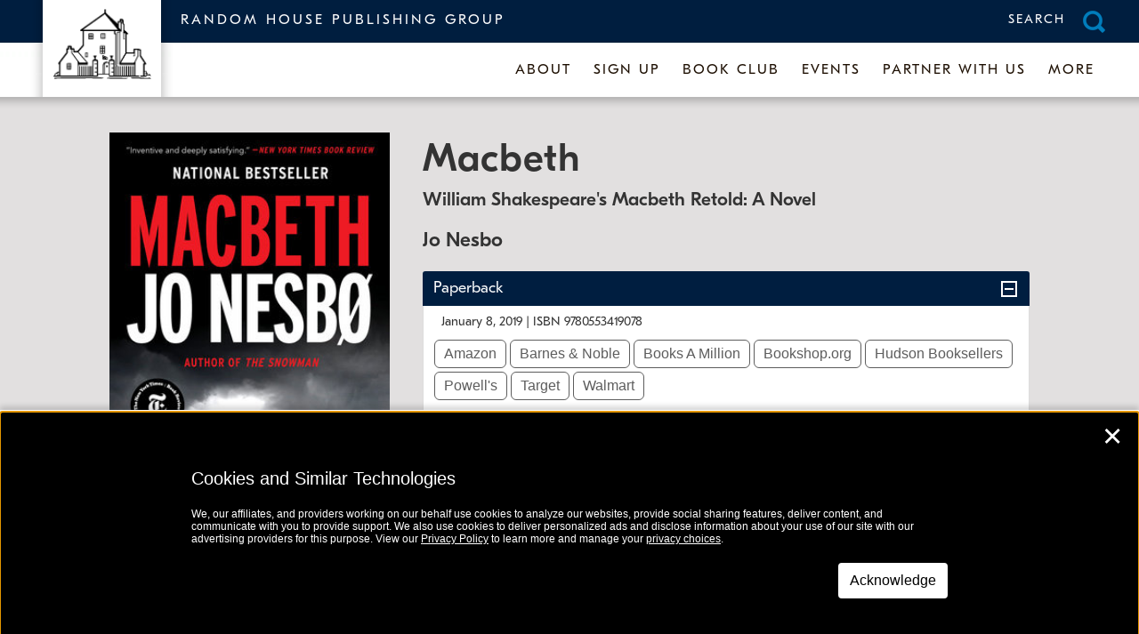

--- FILE ---
content_type: text/css
request_url: https://cdn.fonts.net/kit/9c4811cb-35b7-4239-9461-6aa37f70946e/9c4811cb-35b7-4239-9461-6aa37f70946e.css
body_size: 363
content:


/* @import must be at top of file, otherwise CSS will not work */
@import url("https://cdn.fonts.net/t/1.css?apiType=css&projectid=9c4811cb-35b7-4239-9461-6aa37f70946e");
  
@font-face {
  font-family: "GTEestiLCDisplayMdIt";
  font-style: italic;
  font-stretch: normal;
  font-display: swap;
  src: url('GTEestiLCDisplay/GTEestiLCDisplayMdIt_italic_normal.woff2') format('woff2'), url('GTEestiLCDisplay/GTEestiLCDisplayMdIt_italic_normal.woff') format('woff');
}
@font-face {
  font-family: "GTEestiLCDisplayMdIt";
  font-style: italic;
  font-stretch: normal;
  font-display: swap;
  src: url('GTEestiLCDisplay/GTEestiLCDisplayMdIt_italic_normal.woff2') format('woff2'), url('GTEestiLCDisplay/GTEestiLCDisplayMdIt_italic_normal.woff') format('woff');
}
@font-face {
  font-family: "GTEestiLCDisplayMd";
  font-style: normal;
  font-stretch: normal;
  font-display: swap;
  src: url('GTEestiLCDisplay/GTEestiLCDisplayMd_normal_normal.woff2') format('woff2'), url('GTEestiLCDisplay/GTEestiLCDisplayMd_normal_normal.woff') format('woff');
}
@font-face {
  font-family: "GTEestiLCDisplayMd";
  font-style: normal;
  font-stretch: normal;
  font-display: swap;
  src: url('GTEestiLCDisplay/GTEestiLCDisplayMd_normal_normal.woff2') format('woff2'), url('GTEestiLCDisplay/GTEestiLCDisplayMd_normal_normal.woff') format('woff');
}
@font-face {
  font-family: "GTEestiLCTextBk";
  font-style: normal;
  font-stretch: normal;
  font-display: swap;
  src: url('GTEestiLCText/GTEestiLCTextBk_normal_normal.woff2') format('woff2'), url('GTEestiLCText/GTEestiLCTextBk_normal_normal.woff') format('woff');
}
@font-face {
  font-family: "GTEestiLCTextBkIt";
  font-style: italic;
  font-stretch: normal;
  font-display: swap;
  src: url('GTEestiLCText/GTEestiLCTextBkIt_italic_normal.woff2') format('woff2'), url('GTEestiLCText/GTEestiLCTextBkIt_italic_normal.woff') format('woff');
}
@font-face {
  font-family: "GTEestiLCTextBkIt";
  font-style: italic;
  font-stretch: normal;
  font-display: swap;
  src: url('GTEestiLCText/GTEestiLCTextBkIt_italic_normal.woff2') format('woff2'), url('GTEestiLCText/GTEestiLCTextBkIt_italic_normal.woff') format('woff');
}
@font-face {
  font-family: "GTEestiLCTextBk";
  font-style: normal;
  font-stretch: normal;
  font-display: swap;
  src: url('GTEestiLCText/GTEestiLCTextBk_normal_normal.woff2') format('woff2'), url('GTEestiLCText/GTEestiLCTextBk_normal_normal.woff') format('woff');
}


--- FILE ---
content_type: text/css
request_url: https://www.randomhousebooks.com/wp-content/themes/twentytwentyone-child-rhbooks/rhbstyles.css?v=14
body_size: 19607
content:
/*
font-family: 'BiennaleSemiBold','Verdana','Arial', sans-serif; font-style: 'Normal'; font-stretch: 'Normal';
font-family: 'BiennaleSemiBoldItalic','Verdana','Arial', sans-serif; font-style: 'Italic'; font-stretch: 'Normal';
font-family: 'BiennaleBold','Verdana','Arial', sans-serif; font-style: 'Normal'; font-stretch: 'Normal';
font-family: 'BiennaleBoldItalic','Verdana','Arial', sans-serif; font-style: 'Italic'; font-stretch: 'Normal';
font-family: 'BiennaleBlack','Verdana','Arial', sans-serif; font-style: 'Normal'; font-stretch: 'Normal';
font-family: 'BiennaleBlackItalic','Verdana','Arial', sans-serif; font-style: 'Italic'; font-stretch: 'Normal';
font-family: 'CentaurBold','Georgia', serif; font-style: 'Normal'; font-stretch: 'Normal';
font-family: 'CentaurBoldItalic','Georgia', serif; font-style: 'Italic'; font-stretch: 'Normal';
*/

/*
font-family: 'GTEestiLCDisplayMd','Verdana','Arial', sans-serif; font-weight: normal; font-style: 'Normal'; font-stretch: 'Normal';
font-family: 'GTEestiLCDisplayMdIt','Verdana','Arial', sans-serif; font-style: 'Italic'; font-stretch: 'Normal';
 
font-family: 'GTEestiLCTextBk','Verdana','Arial', sans-serif; font-style: 'Normal'; font-stretch: 'Normal';
font-family: 'GTEestiLCTextBkIt','Verdana','Arial', sans-serif; font-style: 'Italic'; font-stretch: 'Normal';
 */
 .screen-reader-text { display: none; }

body { text-align: center; margin: 0px; padding: 0px; font-family: 'GTEestiLCTextBk','Verdana','Arial', sans-serif; font-style: 'Normal'; font-stretch: 'Normal'; font-size: 1.1em; line-height: 1.3em; color: #333;}
i, em { font-family: 'GTEestiLCTextBkIt','Verdana','Arial', sans-serif; font-style: 'Italic'; font-stretch: 'Normal';}
b, strong {font-family: 'GTEestiLCDisplayMd','Verdana','Arial', sans-serif; font-weight: normal; font-style: 'Normal'; font-stretch: 'Normal';}
a { text-decoration: underline; color: #326891;}
a:hover { transition: 0.3s; }
a:visited { color: #326891; }
a:hover, a:visited:hover { color: #5d5d5d; }

b i, b em, strong i, strong em, i b, em b, i strong, em strong {
 font-family: 'GTEestiLCDisplayMd','Verdana','Arial', sans-serif; font-weight: normal; font-style: 'Normal'; font-stretch: 'Normal';
}

h1, h2, h3, h4, h5, h6 {
 font-family: 'GTEestiLCDisplayMd','Verdana','Arial', sans-serif; font-weight: normal; font-style: 'Normal'; font-stretch: 'Normal';
}
h1 i, h1 em, h2 i, h2 em, h3 i, h3 em, h4 i, h4 em, h5 i, h5 em, h6 i, h6 em {
font-family: 'GTEestiLCDisplayMdIt','Verdana','Arial', sans-serif; font-style: 'Italic'; font-stretch: 'Normal';
}

h1 b, h1 strong, h2 b, h2 strong, h3 b, h3 strong, h4 b, h4 strong, h5 b, h5 strong, h6 b, h6 strong {
 /*font-family: 'CentaurBold','Georgia', serif; font-style: 'Normal'; font-stretch: 'Normal'; font-weight: normal;*/
}

/* Loading */
#echoResults.hidden, #loadingImage.hidden { display: none; }
.rotate {
  animation: rotation 5s;
}

.linear {
  animation-timing-function: linear;
}

.infinite {
  animation-iteration-count: infinite;
}

@keyframes rotation {
  from {
    transform: rotate(0deg);
  }
  to {
    transform: rotate(359deg);
  }
}



#pageContent { margin: 0 auto; width: 100%; text-align: center; }

h1 { padding: 40px 0 10px; color: #333; }
h2 { padding: 0px; margin: 0px; font-size: 24px; color: #333; }
h3 { font-size: 130%; margin: 30px auto 5px; font-family: 'GTEestiLCDisplayMd','Verdana','Arial', sans-serif; font-weight: normal; font-style: 'Normal'; font-stretch: 'Normal'; line-height: 1.2em;}
h4, h5 { color: #333;}
.single-genres h3, .single-products h3 { font-size: 210%; line-height: 1.1em; padding-left: 5%; padding-right: 5%;}

.single-subpage h3 {
  font-weight: 300;
  font-size: 200%;
  padding: 50px 0 10px 0;
  border-bottom: 4px solid #EEE;
  margin-bottom: 30px;
  color: #444;
}
.single-subpage h4 { font-size: 145%;  }
.page-template-page-allgenres .bodyContent {padding-bottom: 50px; }

#pageContent.leftalign { text-align: left; padding: 40px 0;}
.mainBodyCopy { margin: 30px auto; width: 90%; max-width: 1050px; text-align: left; line-height: 1.7em;  }
.backto { background-color: #ebebeb; padding: 30px 0 0; margin-bottom: 5px;
/* Permalink - use to edit and share this gradient: https://colorzilla.com/gradient-editor/#b7b7b7+0,ebebeb+10,ebebeb+100 */
background: -moz-linear-gradient(top,  #b7b7b7 0%, #ebebeb 10%, #ebebeb 100%); /* FF3.6-15 */
background: -webkit-linear-gradient(top,  #b7b7b7 0%,#ebebeb 10%,#ebebeb 100%); /* Chrome10-25,Safari5.1-6 */
background: linear-gradient(to bottom,  #b7b7b7 0%,#ebebeb 10%,#ebebeb 100%); /* W3C, IE10+, FF16+, Chrome26+, Opera12+, Safari7+ */
filter: progid:DXImageTransform.Microsoft.gradient( startColorstr='#b7b7b7', endColorstr='#ebebeb',GradientType=0 ); /* IE6-9 */
}
.backto a, a.general-boxed {
    color: #FFF; display: inline-block; margin: 0 auto; padding: 35px 70px; border-radius: 12px;
    font-family: 'GTEestiLCTextBk','Verdana','Arial', sans-serif; font-style: 'Normal'; font-stretch: 'Normal'; letter-spacing: 1px; background-color: #001e40; text-decoration: none;  border: 1px solid transparent; text-transform: uppercase; 
}
.backto a:hover, a.general-boxed:hover { background-color: transparent; color: #000; border: 1px solid #001e40; }
a.general-boxed.darkblue { background-color: #001e40; color: #fff; border: 1px solid transparent;}
a.general-boxed.megapadding { padding: 30px 80px;}
a.general-boxed.darkblue:hover  {background-color: transparent; color: #000; border: 1px solid #001e40;}
figure.wp-block-image { padding: 0px; margin: 0px;}
.wp-block-image img { width: 100%; height: auto; }

a.rounded-button  {
    border-radius: 10px; background-color: #001e40; color: #FFF; font-family: 'GTEestiLCTextBk','Verdana','Arial', sans-serif; font-style: 'Normal'; font-stretch: 'Normal'; letter-spacing: 2px; text-transform: uppercase;
    display: inline-block; padding: 8px 20px; font-size: 95%; width: auto; border: 1px solid transparent; 
}
a.rounded-button:hover { background-color: transparent; color: #000; border: 1px solid #001e40; }

/* Top bar */
#topBar { background-color: #e2e0e0; background-image: url('images/topbar-shadow.png'); background-repeat: repeat-x; padding: 10px 0 0 0; }
.single-subpage #topBar { padding: 70px 0 0 0; }
.blurb-curve { background-image: url('images/blurb-curve.png'); background-repeat: no-repeat; background-position: left bottom; height: 20px;}
#topBar h1 {
    font-weight: 300; text-transform: uppercase; letter-spacing: 1px; padding: 30px 0 10px 0; font-size: 250%; 
    line-height: 1.1em; color: #333; 
}
#topBar a { color: #001e40; }
#topBar a:hover { color: #000; }
#topBar h1 img { max-height: 80px; width: auto; }

/* The Info */
.theInfo {}

.theLogo, .theStory, .theTeam { display: inline-block; vertical-align: top;}
.theLogo { width: 15%; margin-right: 3%}
.theLogo img { width: auto; height: auto; max-width: 100%; max-height: 200px; }
.theStory { width: 50%; text-align: left; margin-right: 3%;}
.theStory p { margin: 0 0 20px 0;}
.theTeam { width: 25%; text-align: center;}
.theTeam img {width: 100%; height: auto;}


/* Books carousels */
.onecarousel {
    margin: 40px 5% 50px; height: 300px; overflow: hidden;
    background-position: center top; 
    background-repeat: no-repeat;
    text-align: center
}
.onecarousel.bookclubsection { height: 375px;}
.nocarousel { margin: 20px 5% 50px; } 
.onebook { width: auto; height: auto; margin: 0 15px 20px; text-align: center; display: inline-block; vertical-align: top; font-family: 'GTEestiLCTextBk','Verdana','Arial', sans-serif; font-style: 'Normal'; font-stretch: 'Normal'; }
.onebook a { display: block; text-align: center; }
.slick-slide img {
  width: auto; max-width: 200px; height: auto; display: inline-block; 
}
.onecarousel img { border: 1px solid #EEE; margin: 0 auto;   }
.onebook img { border: 1px solid #EEE; margin: 0 auto; max-height: 230px; max-width: 200px; width: auto;  }
#book-carousels h3, .single-event h3 { font-size: 210%; color: #333; padding-top: 40px; letter-spacing: 2px; }

.homeBanners { margin: 0 auto 60px; }
.homeBanners .slick-slide img {
 width: 100%; max-width: 1280px;
}


html .slick-next::before {
  /* content: '→';*/
  content:url('images/right-arrow-carousel.png');
}
html .slick-prev::before {
  /* content: '←'; */
  content:url('images/left-arrow-carousel.png');
}

/* Header */
header, .header {background-image: url('images/header-bg-tallwhite.jpg?v=2'); background-position: center top; background-repeat: repeat-x; background-color: #001e40; }
.header-name, .header-search { display: inline-block; vertical-align: top; }
.header-name {width: 49%;}
.header-search {width: 49%; position: relative;}
.header-logo { margin-left: 34px; background-image: url('images/logo-bg.png'); background-position: center top; background-repeat: repeat-y; padding: 10px 0px; }
.header-logo img { width: 110px; height: auto; }
.header-name {
    text-align: left; color: #FFF; padding: 12px 0 0 0; text-transform: uppercase; font-size: 90%;
       font-family: 'GTEestiLCTextBk','Verdana','Arial', sans-serif; font-style: 'Normal'; font-stretch: 'Normal';
     letter-spacing: 3px;
}
.header-search { text-align: right; padding: 11px 30px 9px; }
.header-row-two { background-color: #FFF;}

header, .header { display: flex; }
.header-components { flex: 1;  /* grow */}
.header-logo { flex: 0 0 161px; /* do not grow, do not shrink, start at 150px */ }

.mobile-toggle { display: none; }

#search-form-h { display: none; opacity: 0.0; margin-right: 30px; }
#search-form-h.shown {
 opacity: 1.0; display: block; position: absolute; width: 100%; padding: 10px 20px; background-color: #001e40;
 top: 0px; right: -35px;
 }
.search-button a {
    background-image: url('images/search-btn.png?v=3'); display: block; padding: 0 45px 10px 0; background-repeat: no-repeat; background-position: right top;
    color: #FFF; text-transform: uppercase; letter-spacing: 2px; font-size: 82%; text-decoration: none;  
}
#search-form-h, .search-button { }
#search-form-h { width: 60%; }
.search-button { width: 120px; cursor: pointer; display: inline-block; }
.nav-searchSubmit .s { display: inline-block; background-color: #FFF; color: #001e40; font-family: 'GTEestiLCTextBk','Verdana','Arial', sans-serif; font-style: 'Normal'; font-stretch: 'Normal'; border-radius: 6px; padding: 4px 15px 0px; }
.nav-searchSubmit .s:hover { color: #000; background-color: #f4f4f4; }
#search { padding: 5px; border: 0px; position: relative; top: -2px; margin-right: 5px;}

.one-search { background-color: rgba(77, 129, 185, 0.1); padding: 0px 10px;}
.one-search a, .one-search a:visited { color: rgb(17, 81, 145); font-family: 'GTEestiLCTextBk','Verdana','Arial', sans-serif; font-style: 'Normal'; font-stretch: 'Normal'; }
.search-titles { column-count: 2; font-size: 90%; list-style: none; padding-bottom:40px; }
.works-by { text-transform: uppercase; color: #333; font-size: 90%; }
.mainBodyCopy ol li.mainitem { padding-bottom: 30px; }
.centered-padding {margin: 40px auto; text-align: center;}

.clearme {
 display: inline-block; font-size: 65%; border-radius: 10px; background-color: #EEE; padding: 5px 15px 3px;  text-decoration: none; margin-left: 2%;
 }
 .post-type-archive-editors .clearme { position: relative; top: -3px; }
 .page-template-page-discussionguides h3 { margin: 30px auto 25px; }


/* Nav items */
.menu-main-menu-container { padding: 0 40px 0 0 ; }
#menu-main-menu { text-align: right; margin: 5px 0; }
#menu-main-menu li { display: inline-block; vertical-align: top; padding: 0px ; position: relative;  }
#menu-main-menu li a {
    color: #1d0f02;
    font-size: 90%;
   font-family: 'GTEestiLCTextBk','Verdana','Arial', sans-serif; font-style: 'Normal'; font-stretch: 'Normal';
    letter-spacing: 2px;
    text-transform: uppercase;
    padding: 10px;
    display: inline-block;
    text-decoration: none;
    border-bottom: 4px solid transparent;
}
#menu-main-menu li a:hover { border-bottom: 4px solid #001e40; }
#menu-main-menu button {display: none;}
 #menu-main-menu li ul li a {
     color: #333;
     font-size: 96%;
    font-family: 'GTEestiLCTextBk','Verdana','Arial', sans-serif; font-style: 'Normal'; font-stretch: 'Normal';
     letter-spacing: 0px;
     text-transform: none;
     padding: 4px 16px;
     white-space: nowrap;
     display: block;
     border-bottom: 2px solid transparent;
 }
 #menu-main-menu li ul li a:hover { border-bottom: 2px solid #001e40; }
@media only screen and (min-width: 809px) {
 .deskVers { display: block; }
 .mobiVers { display: none; }
 #menu-main-menu li ul.sub-menu { display: none; position: absolute; z-index: 999; right: 0; margin:0px; padding: 0px; border-bottom-left-radius: 10px; border-bottom-right-radius: 10px; background-color: rgba(255,255,255,.95);  }
 #menu-main-menu li:hover ul.sub-menu, #menu-main-menu li ul.sub-menu li:hover ul.sub-menu { display: block; }
 #menu-main-menu li ul.sub-menu li, #menu-main-menu li ul.sub-menu li ul.sub-menu li {
  display: block;  background-color: #e2e0e0; text-align: left;
  width: auto; margin: 0px; padding: 0px;
 }

 #menu-main-menu li ul li ul li a {
  background-color: #e2e0e0;
  width: 250px;
 }
 #menu-main-menu li ul li a:hover {  }
 #menu-main-menu .menu-item-has-children a::after {
   /*  content: "▾"; color: #319bd5; font-size: 24px; position: absolute; bottom: 10px;*/
 }
 #menu-main-menu .menu-item-has-children ul li a::after {
     content: "";
 }
 
 #menu-main-menu li ul.sub-menu li ul.sub-menu { display: none;  }
 #menu-main-menu li ul.sub-menu li:hover ul.sub-menu { display: block; position: absolute; z-index: 9999; left: 100px; top: 0px; margin:0px; padding: 0px; border-bottom-left-radius: 10px; border-bottom-right-radius: 10px; background-color: rgba(255,255,255,.95); }
 
 #menu-main-menu li.menu-item-694 ul.sub-menu li:hover ul.sub-menu {left: 30px; top: 33px;}
 
}
.nav-searchForm label, #searchform label { display: none; }


/* Imprints */
.theInfo { padding: 120px 0 40px; }
.logo-box { background-color: #f4f4f4; border-radius: 10px; padding: 30px 20px; margin: 0 0 20px; }
#topBar a.team-button, #topBar .otherlinks a {
    border-radius: 10px; background-color: #001e40; color: #FFF; font-family: 'GTEestiLCTextBk','Verdana','Arial', sans-serif; font-style: 'Normal'; font-stretch: 'Normal'; letter-spacing: 2px; text-transform: uppercase;
    display: block; padding: 15px 10px; font-size: 95%; margin-bottom: 12px; text-decoration: none;  border: 1px solid transparent; 
}
#topBar a.team-button:hover, #topBar .otherlinks a:hover {
 border: 1px solid #001e40; background-color: #e2e0e0; color: #001e40; 
}
#topBar a.team-button.darktext {
    color: #000; 
}
#topBar .theStory h1 {
    font-weight: 300; text-transform: uppercase; letter-spacing: 2px; padding: 0; font-size: 250%; 
    border-bottom: 1px solid #999; line-height: 1.0em; 
}
.genres-template-default #topBar .theStory h1,
.page-template #topBar .theStory h1
{ border-bottom: 0px; }
.genres-template-default .highlighted-content p {font-size: 100%; text-align: center; margin-bottom: 0px;}
.top-spacer { height: 40px; }

.single-event #topBar .theStory h4 { text-transform: uppercase; font-size: 90%; letter-spacing: 2px; }
.single-event #topBar .theStory h1 {
   border-bottom: 0px solid #999; text-transform: none; padding: 0 10% 20px;
}
.single-event .theInfo { padding: 20px 0 0; }
.single-event .theStory { width: 100%; max-width: 1050px; margin-right: 0px; text-align: center; }
.single-event #topBar { margin-bottom: 20px; }

.theInfo.darktext .theStory, #topBar h1.darkheader { color: #000; }
#topBar h1.darkheader {padding-top: 100px; }
#topBar .theInfo.darktext .theStory h1 { border-bottom: 1px solid #888; color: #000; }
#topBar .theInfo.darktext a { color: #0a5291; }
#topBar .theInfo.darktext a.team-button, #topBar .theInfo.darktext .otherlinks a { color: #fff;} 
#topBar .theInfo.darktext a.team-button.darktext, #topBar .theInfo a.team-button.darktext {
    color: #000; 
}
#topBar .theInfo .theStory.darkbg a { color: #D1E4E8; }
#topBar .theInfo .theStory.darkbg a:hover { color: #EEE; }


#imprint-banner {
    padding: 45px 0 0; margin-top: 5px; 
    /* Permalink - use to edit and share this gradient: https://colorzilla.com/gradient-editor/#f4f4f4+0,f4f4f4+58,e1e1e1+100 */
    background: #f4f4f4; /* Old browsers */
    background: -moz-linear-gradient(top,  #f4f4f4 0%, #f4f4f4 58%, #e1e1e1 100%); /* FF3.6-15 */
    background: -webkit-linear-gradient(top,  #f4f4f4 0%,#f4f4f4 58%,#e1e1e1 100%); /* Chrome10-25,Safari5.1-6 */
    background: linear-gradient(to bottom,  #f4f4f4 0%,#f4f4f4 58%,#e1e1e1 100%); /* W3C, IE10+, FF16+, Chrome26+, Opera12+, Safari7+ */
    filter: progid:DXImageTransform.Microsoft.gradient( startColorstr='#f4f4f4', endColorstr='#e1e1e1',GradientType=0 ); /* IE6-9 */
}
.the-banner img { border: 8px solid #FFF; margin-bottom: 20px; width: 100%; height: auto; }
#imprint-social { text-align: center; padding: 16px 0 ; background-color: #EEE; }
#imprint-social div, #imprint-social a { display: inline-block; vertical-align: middle; }
#imprint-social img { height: 20px; width: auto; margin: 2px 6px; display: block; }
#imprint-social div {
    padding: 8px 16px; text-transform: uppercase; border-right: 1px solid #000; font-family: 'GTEestiLCTextBk','Verdana','Arial', sans-serif; font-style: 'Normal'; font-stretch: 'Normal'; letter-spacing: 2px; font-size: 95%;
    margin-right: 16px ;
    }
 #imprint-social.black {
  color: #000;
 }
 #imprint-social.white div { border-right: 1px solid #FFF; } 

.one-imprint {
    display: inline-block; width: 200px; height: 200px; vertical-align: middle;  background-color: #f4f4f4; border-radius: 12px; margin: 0 8px 16px;
    text-align: center;
    }
.one-imprint img {
    width: auto; height: auto; max-width: 160px; max-height: 160px; display:inline-block;vertical-align: middle;
    }
.one-imprint .centerer {height: 200px; display:inline-block;vertical-align: middle;}
.one-imprint a { text-decoration: none; }
 
 .all-socialboxes { width:90%; max-width: 1200px; margin: 0 auto 30px;}
 .all-socialboxes h2 {
  color: #333;
  font-weight: 300;
  text-transform: uppercase;
  letter-spacing: 1px;
  padding: 0 0 15px; 
  font-size: 150%;
  line-height: 1.1em;
}
.all-socialboxes h2 img { height: 22px; width: auto; display: inline-block; margin: 0 10px 0 0; }
 .one-socialbox {
    display: inline-block; width: 160px; height: 160px; vertical-align: middle;  background-color: #F4F4F4; border-radius: 12px; margin: 0 8px 16px;
    text-align: center; 
    }
    .one-socialbox:hover { background-color: #FAFAFA; }
    .one-socialbox a {padding: 20px 0 10px; display: inline-block; text-decoration: none; }
.one-socialbox img { width: auto; height: auto; max-width: 120px; max-height: 120px; display:inline-block;vertical-align: middle; }
    .one-socialbox p { margin: 5px 0; font-weight: normal; font-size: 90%; color: #444; }
    .one-socialbox a p { color: #444; line-height: 1.0em;  }
    .one-socialbox a:hover p { color: #cc1414; }
    .one-socialbox .centerer {height: 120px; display:inline-block;vertical-align: middle;}
    .contact-bottom { padding: 30px 0 50px; }

#subpages { background-color: #e4e1e1; padding: 40px 0 0; margin-bottom: 5px; }
#subpages .blurb-curve { margin-top: 40px; }
#subpages a {
    border-radius: 12px; padding: 35px 70px; display: inline-block; margin: 0 5px 12px; color: #FFF; font-family: 'GTEestiLCTextBk','Verdana','Arial', sans-serif; font-style: 'Normal'; font-stretch: 'Normal'; text-decoration: none; 
    text-transform: uppercase; letter-spacing: 1px; border: 1px solid transparent;
}
#subpages.rhbc-section a { background-color: #001e40; text-decoration: none; border: 1px solid transparent; }
#subpages a:hover { background-color: #e4e1e1; color: #000; border: 1px solid #001e40; }
#subpages a.subpage-one { }
#subpages h2, #connect h2, #follow h2 { font-weight: 400;  margin: 0 0 30px; letter-spacing: 2px; font-size: 150%; }
#subpages h2 { color: #FFF; }
#subpages .all-subpages.shop { padding-bottom: 70px; }
#subpages .all-subpages.shop a { background-color: #001e40;  padding: 25px 30px; text-decoration: none; border: 1px solid transparent; }
#subpages .all-subpages.shop a:hover { background-color: transparent; color: #000; border: 1px solid #001e40; }
.all-social-links a {
 display: inline-block; vertical-align: top; padding: 10px 20px; background-color: #000; background-color: rgba(0,0,0,.6);
 margin: 0 10px 20px; color: #fff; border-radius: 12px; text-decoration: none; 
 }
 .all-social-links a:hover { background-color: #000; color: #FFF; }
.all-social-links a:hover, .all-social-links a:visited:hover { color: #FFF; }
 .all-social-links a img, .all-social-links a span { display: inline-block; vertical-align: middle; }
 .all-social-links a img { margin-right: 6px; height: 28px; width: auto; }
 .all-social-links a span { font-family: 'GTEestiLCTextBk','Verdana','Arial', sans-serif; font-style: 'Normal'; font-stretch: 'Normal'; }
 
 .pick-logo-block { text-align: center;}
 .pick-logo-block img, .pick-logo-block h2 { display: inline-block; vertical-align: middle; width: auto; }
 .pick-logo-block img { width: 170px; height: auto; margin-right: 16px;}
 .pick-logo-block h2 {
  text-align: left; margin-left: 16px; color: #333;
  font-weight: 400; text-transform: uppercase;
  letter-spacing: 2px; font-size: 170%; line-height: 1.3em; 
}
  }

 
 
 /* Imprint Top Bar */
 
@media only screen and (max-width: 979px) {
 #imprintsHeader { display: none; }
#imprintsHeader.shown { display: block; }
.anImprint #regHeader { display:none; }
.anImprint #regHeader.shown { display: flex; }
#rhb-small.shown { display: none; }

.toggleSwitch, #rhb-small { display: inline-block; vertical-align: middle; margin: 7px 13px; }
#imprintsHeader { background-color: #000; color: #FFF; }
.thinBar {
  text-align: left; color: #FFF; text-transform: uppercase; font-size: 70%; font-family: 'GTEestiLCTextBk','Verdana','Arial', sans-serif; font-style: 'Normal'; font-stretch: 'Normal'; letter-spacing: 3px;
  box-shadow: 0px 0px 10px #4f4f4f; z-index: 999999; position: relative;
  }
#toggleArrow { cursor: pointer; display: block; height: 16px; width: 13px; background-image: url(images/imprint-nav-arrow.png); background-position: center bottom;}
#toggleArrow.reverse { background-position: center top; }

}

@media only screen and (min-width: 980px) {
  #imprintsHeader, #imprintsHeader.shown { display: none; }
 #imprintsHeaderDesktop #regHeader { position: absolute; top: 0px; left: 0px; z-index: 999; width: 100%; background-color: #FFF; box-shadow: 0px 0px 10px #000;}
 #imprintsHeaderDesktop #regHeader {opacity: 0.0; transition: 1s; }
 #imprintsHeaderDesktop:hover #regHeader { opacity: 1.0; }
}

#topBar.shortened .theStory { text-align: center;  margin: 0 auto; width: auto; }
#topBar.shortened .theStory h1 { padding: 0 0px 10px 0; margin-bottom: 10px; border-bottom: 0px; }
#topBar.shortened .theInfo { padding: 0px; }
.page-template-page-bookclubs .theInfo { padding: 60px 0 40px; }

/* Social links */
#connect, #follow { padding: 30px 0; }

/* One Book */
.bookInfo, .set-width { margin: 30px auto; width: 90%; max-width: 1050px;}
.bookColumn, .bookText { display: inline-block; vertical-align: top; }
.bookColumn { width: 30%; margin-right: 3%; }
.bookText { width: 65%; text-align: left; }
.bookColumn img { width: 100%; height: auto; margin-bottom: 15px; }
#mainBookContent, #mainPraiseContent, #mainLinksContent, #mainAuthorContent, #mainAudioContent,
#mainGeneralContent, #event-banner {
  width: 90%; max-width: 1050px; margin: 40px auto; text-align: left; line-height: 1.5em;
 }
 #event-info #mainGeneralContent {margin: 0px auto 40px;}
 #event-banner {margin: 40px auto 0px;}
 #mainLinksContent {text-align: center; }
#topBar h1#onlyname { padding: 10px 0; margin: 0; text-transform: none; line-height: 1.0em; }
h2#subtitleone { line-height: 1.2em; font-weight: normal; font-size: 120%;}
h3#authnametwo { margin: 20px 0px 20px;  }
/*.advgb-accordion-wrapper { background-color: #001e44; }*/
html .advgb-accordion-header, html .advgb-accordion-header.ui-accordion-header.ui-state-default {
    background-color: #017dbd; border-radius: 8px; color: #000; border-color: #001e44;
    }
html .advgb-accordion-body, html .advgb-accordion-wrapper .advgb-accordion-body.ui-widget-content { background-color: #FFF; }
.ui-accordion-content { background-color: #FFF; padding: 10px 0;}
.ui-accordion-content p { margin: 0px; }
.ui-accordion-content p.bkdetails { margin-bottom: 10px; }
#accordion .ui-accordion-header {
  background-image: url('images/plus.png'); background-repeat: no-repeat; background-position: 98% 50%; 
}
#accordion .ui-accordion-header.ui-state-active {
 background-image: url('images/minus-faq-white.png?v=3');
}
#topBar .ui-accordion-content p a {
 display: inline-block; vertical-align: top; color: #5d5d5d; border: 1px solid #5d5d5d; border-radius: 6px; margin: 0 2px 4px;
 padding: 5px 10px; font-size: 90%; text-decoration: none; 
}
#topBar .ui-accordion .ui-accordion-content { padding: 10px; }
#topBar .ui-state-active, #topBar .ui-state-default {
  border: 0px solid #001e40;
  background-color: #001e40;
  color: #FFF;  font-family: 'GTEestiLCTextBk','Verdana','Arial', sans-serif; font-style: 'Normal'; font-stretch: 'Normal';
}
.hideme { display: none; }

#mainBookContent h3 { color: #333; margin: 0 0 30px; text-transform: uppercase; letter-spacing: 1px;  }
#mainPraiseContent h3, #mainLinksContent h3  { margin: 0 0 30px; text-transform: uppercase; letter-spacing: 1px; color: #333; }
#mainExcerptContent h3 { margin: 0 0 30px; text-transform: uppercase; letter-spacing: 1px;  }
#mainAudioContent h3 { margin: 0 0 30px; text-transform: uppercase; letter-spacing: 1px;  }
.praise-bar { background-color: #f4f3f3; padding: 40px 0 }
.links-bar { background-color: #f4f3f3; padding: 40px 0; border-top: 8px solid #FFF;}
#linksarea a {
    display: inline-block; vertical-align: top; border-radius: 8px; padding: 35px; color: #FFF; font-family: 'GTEestiLCTextBk','Verdana','Arial', sans-serif; font-style: 'Normal'; font-stretch: 'Normal'; text-transform: uppercase; 
    background-color: #001e40; margin: 0 5px 10px; text-decoration: none; color: #FFF; border: 1px solid transparent; 
}
#linksarea a:hover { background-color: transparent; border: 1px solid #001e40; color: #000; }
.audio-bar { padding: 35px 0; background-color: #EEE;}

.authorBox { display: flex; }

.authorBoxInside { width: 36%; }
.authorDescription { width: 60%; }
.authorBoxInside { background-color: #e2e0e0; padding: 30px; border-radius: 20px; border-bottom-left-radius: 0px; text-align: center; }
.authorBox h3 { margin: 20px auto; text-transform: uppercase; letter-spacing: 2px; font-size: 93%; }
.authorBox h5 { font-size: 230%; font-weight: 300; margin: 20px auto; line-height: 1.2em; }
.authorDescription { text-align: left; padding: 30px;}
.authorHeadshot {
 width: 200px; height: 200px; border-radius: 50%; background-color: #666; border: 2px solid #fff; box-shadow: 0px 0px 15px #000;
 background-size: cover; background-position: center top; margin: 0 auto; 
 }
 .bkdetails { font-size: 82%; padding: 0 10px; font-family: 'GTEestiLCTextBk','Verdana','Arial', sans-serif; font-style: 'Normal'; font-stretch: 'Normal'; margin: 0px;}
 .authorCarat { text-align: left; }
 .authorCarat img { display: block; }
 .best-seller, .awd-winner {
  color: #fff; font-family: 'GTEestiLCTextBk','Verdana','Arial', sans-serif; font-style: 'Normal'; font-stretch: 'Normal';
  width: auto; 
  font-size: 16px;
  padding: 4px 4px 0 10px;
  position: relative;
  margin: 5px 30px 10px 5px; 
  height: 26px;
  display: inline-block;
  vertical-align: top;
 }
 .best-seller { background-color: #001e40;}
 .awd-winner { background-color: #001e40; }
 .best-seller::before, .awd-winner::before {
  position: absolute;
  right: -24px;
  top: 0;
  content: "";
}
.best-seller::before {
 border: 13px solid #001e40;
 border-right-color: transparent;
}
.awd-winner::before {
 border: 13px solid #001e40;
 border-right-color: transparent;
}

/* Inside Pages */
.group-shell { background-color: #f4f4f4; border-radius: 20px; padding: 20px; margin-bottom: 20px; }
#topBar a.excerptLink, a.excerptLink {
     display: block; border-radius: 8px; padding: 10px; background-color: #001e40; color: #FFF; cursor: pointer;
     font-family: 'GTEestiLCTextBk','Verdana','Arial', sans-serif; font-style: 'Normal'; font-stretch: 'Normal';text-transform: uppercase; letter-spacing: 1px; font-size: 90%;  text-align: center;
     margin: 0 auto 15px; text-decoration: none; border: 1px solid transparent; 
 }
 #topBar a.excerptLink:hover, a.excerptLink:hover { background-color: transparent; color: #000; border: 1px solid #001e40;}
 #topBar a.audioLink {
     display: block; border-radius: 8px; padding: 10px; background-color: #2da1d4; color: #000; cursor: pointer;
     font-family: 'GTEestiLCTextBk','Verdana','Arial', sans-serif; font-style: 'Normal'; font-stretch: 'Normal'; text-transform: uppercase; letter-spacing: 1px; font-size: 90%; 
 }
#topBar a.audioLink:hover { background-color: #43cefe; }

.excerptFlag { background-color: #000; color: #fff; display: inline-block; padding: 5px 10px; width: auto; }
.caratContent { width: 96%; max-width: 1100px; text-align: left; margin: 0 auto;}
.caratContent img { display: block; }
.allBookPage { text-align: center; margin: 0 10%; }

#seriesBar { padding: 50px 0; text-align: center; border-top: 8px solid #FFF;
background-color: #f4f3f3; 

}
#seriesBar img { box-shadow: 0px 0px 10px #333;}
#seriesBar h3 {
  color: #000;
  margin: 0 0 50px;
  text-transform: uppercase;
  letter-spacing: 1px;
  text-align: center; 
}
a.moreBy { text-transform: uppercase; display: block; font-size: 90%; font-family: 'GTEestiLCTextBk','Verdana','Arial', sans-serif; font-style: 'Normal'; font-stretch: 'Normal'; margin-top: 30px;}
a.moreBy:hover { color: #000; }
html .advgb-accordion-header, html .advgb-accordion-header.ui-accordion-header.ui-state-default {
  background-image: url(images/minus-faq-white.png?v=3);
  background-repeat: no-repeat; background-position: right 13px top 14px;
 }
 html .advgb-accordion-header-icon {
 line-height:1.9;
 
}
html .advgb-accordion-header h4.advgb-accordion-header-title, html .advgb-accordion-header h4 {
 font-family: 'GTEestiLCDisplayMd','Verdana','Arial', sans-serif; font-weight: normal; font-style: 'Normal'; font-stretch: 'Normal';
 font-size: 130%;
}
 .newsletter-rhbc { padding: 40px 0; }
 .newsletter-rhbc .highlighted-content.rhbc-home { color: #000;  }
 .newsletter-rhbc h3 { color: #000; font-weight: 400; letter-spacing: 2px; font-size: 150%; margin: 5px 0 0px;}
 .highlighted-content {
   margin: 40px 15%; 
  }
  .highlighted-content p { text-align: left; font-size: 108%; line-height: 1.5em; }
  .highlighted-content p.has-text-align-center { text-align: center; }
  .highlighted-content.rhbc-home, .success { border: 8px solid #e2e0e0; border-radius: 12px; padding: 40px; position: relative; }
  .success { text-align: center; font-size: 200%; font-family: 'GTEestiLCTextBk','Verdana','Arial', sans-serif; font-style: 'Normal'; font-stretch: 'Normal'; }
  .highlighted-content .email-subscribe {
   padding: 30px 0;
  }
  .highlighted-content .email-subscribe small {
   max-width: 900px; display: block; margin: 0 auto; 
  }
 .gradient-section { padding-top: 50px; background: #f4f3f3; margin-bottom: 8px; }
.gradient-section h2.spot-head, h2.spot-head {
 color: #333;
font-weight: 400;
text-transform: uppercase;
letter-spacing: 2px;
font-size: 170%;
margin-bottom: 30px;
line-height: 1.1em;
}
.spot-subhead { display: inline-block; padding: 16px 22px; border-left: 3px solid #0062a3; font-weight: 300; margin-left: 20px;}

/* Overlay */
@charset "utf-8";
#overlay {
	background: rgba(0, 0, 0, .65);
	position: absolute;
	top: 0;
	left: 0;
	height: 100%;
	width: 100%;
	z-index: 9999999;
 visibility: hidden; 
}
#closebutton {
	width: 75%;	margin: 25px auto 10px; text-align: right;
}
#overlaybox {
	width: 75%; margin: 0 auto; border-radius: 8px; border: 3px solid #017dbd; min-height: 626px;
 background-color: #FFF; padding: 30px; 
}
#excerptScroller { height: 75vh; overflow: auto; text-align: left; }
#excerptScroller h3 { font-weight: normal; font-size: 150%; border-bottom: 1px solid #666; margin-bottom: 20px; padding-bottom: 20px; }
#closebutton { cursor: pointer; }

#book-carousels p { margin: 20px auto; max-width: 1050px; }


/* Book Club Rollovers */

a.a-kit-link {
display: block; text-decoration: none; 
border-radius: 8px;
padding: 10px;
background-color: #001e40;
color: #FFF;
cursor: pointer;
font-family: 'GTEestiLCTextBk','Verdana','Arial', sans-serif; font-style: 'Normal'; font-stretch: 'Normal';
text-transform: uppercase;
letter-spacing: 1px;
font-size: 90%;
margin: 0 12px 6px;
border: 1px solid transparent;
 }
a.a-kit-link.lighter { background-color: #001e40; border: 1px solid transparent; }
a.a-kit-link:hover {
 background-color: transparent; color: #000; border: 1px solid #001e40;
 }
a.bclearnmore {
 display: inline-block; color: #FF0; text-align: center; padding: 5px 18px; border: 2px solid #FF0; text-decoration: none; box-shadow: 2px 2px 0px #666; text-shadow: 2px 2px 0px #666; border-radius: 4px;
 }
a.bclearnmore:hover {color: #FFF; border: 2px solid #FFF;}

.one-bcbook {width: 200px; display: inline-block; vertical-align: top; margin: 0 10px 20px; position: relative; }

.one-bcbook .bclearn-more, .bookWidgetCover .bclearn-more {opacity: 0;}
.one-bcbook img, .bookWidgetCover img {cursor:pointer;}
.bclearn-more {position: absolute; top: -15px; left: -20px; text-align: center; z-index: -1;}
.bclearn-more.show {opacity: 1.0; position: absolute; top: -15px; left: -75px; text-align: center; z-index: 9999;}
.bookWidgetCover .bclearn-more.show {top: 135px; left: -36px;}


.one-bcbook .bclearn-more, .bookWidgetCover .bclearn-more {width: 350px; background-color: #FFF; box-shadow: 0px 0px 20px #000; padding: 0 0 40px; }
.one-bcbook .bclearn-more a, .bookWidgetCover .bclearn-more a {display: inline-block; vertical-align: top; width: 164px; background-color: #EFEFEF; border: 1px solid #EEE; padding: 8px 0; text-decoration: none; color: #000; margin: 0 1px 2px; font-size: 16px;}
.one-bcbook .bclearn-more a:hover, .bookWidgetCover .bclearn-more a:hover {background-color: #FFF; color: #000;}
#book-carousels .bclearn-more h3, .bclearn-more h3 {color: #000; margin: 0px; font-size: 1em; padding: 20px;}
.one-bcbook .bclearn-more a.fullWidthButton, .bookWidgetCover .bclearn-more a.fullWidthButton {background-color: #001e40; color: #FFF; margin-top: 5px;}
.one-bcbook .bclearn-more a.fullWidthButton:hover, .bookWidgetCover .bclearn-more a.fullWidthButton:hover {background-color: transparent; color: #000;}



.rhbc-section a { background-color: #0062a3; }
#subpages.rhbc-section {padding-bottom: 30px; }
.rhbc-fb {background-color: #5d5d5d; display: inline-block; position: absolute; top: -12px; right: 3%;
border-bottom-left-radius: 7px; border-bottom-right-radius: 7px; padding: 0px 20px;}
.rhbc-fb a { color: #a9d5f0;
    border-radius: 0; padding: 14px 0 0; display: inline-block; margin: 0 5px 12px; font-family: 'GTEestiLCTextBk','Verdana','Arial', sans-serif; font-style: 'Normal'; font-stretch: 'Normal';
    text-transform: none; letter-spacing: 1px; background-color: transparent; font-size: 90%; 
}
.rhbc-fb a:hover { color: #FFF; }
.rhbc-fb img {height: 24px; width: auto; display: inline-block; vertical-align: middle; margin: 0 10px; }

.post-type-archive-editors h2 { margin: 30px auto 40px; letter-spacing: 2px; text-transform: uppercase; }
.sortBar { padding: 0 0 40px; text-align: center;}
#sortby option { padding: 10px 20px; }
.sortingSection { display: inline-block; vertical-align: top; width: auto; margin: 0 8px; text-align: left; }
.sortingSection.filterby { }
.sortingSection #search {
 border: 1px solid #000; top: 0px; margin-right: 0px; border-radius: 4px; width: 320px;
 padding: 12px 15px; vertical-align: top; 
 }
.sortingSection #submitBtn {border-radius: 4px; background-color: #001e40; padding: 4px 20px 0px; font-size: 85%;
    color: #FFF; text-transform: uppercase; font-family: 'GTEestiLCTextBk','Verdana','Arial', sans-serif; font-style: 'Normal'; font-stretch: 'Normal';letter-spacing: 2px; border: 0px; 
    cursor: pointer; height: 42px;}
#genresort { opacity: 0;}
#genresort.visible { opacity: 1; }

.all-genre-boxes { display: flex; margin: 0 auto; width: 94%; max-width: 1500px; }
a.one-genre-box {
 background-color: #e2e0e0; border-radius: 8px; 
 text-decoration: none; width: 18%;
  padding: 20px 1%; color: #000; font-weight: 400; font-size: 130%;
  display: block; text-align: center; line-height: 1.3em; margin: 0 10px 20px; 
}
a.one-genre-list:hover, div.all-genre-list form:hover  {
 color: #FFF; background-color: #001e40; 
}
div.one-genre-box  {
 background-color: #e2e0e0; border: 32px solid #FFF; border-radius: 44px; 
 width: 33%; text-decoration: none; color: #000; font-weight: 400; font-size: 200%;
  display: block; text-align: center; line-height: 1.3em; 
}
div.one-genre-box #submitImp {
 font-size: 100%; border: 0px; background-color: transparent; display: block; cursor: pointer;
 padding: 35px 4% 45px; width: 100%; white-space: normal;
}
div.one-genre-box:hover #submitImp {
 color: #FFF;
}

div.all-genre-list {
 /*display: flex; flex-wrap: wrap; margin: 0 10% 80px;  justify-content: center;*/
 display: grid;
  overflow: hidden;
  grid-template-columns: repeat(5, 1fr);
  grid-auto-rows: 1fr;
  grid-column-gap: 5px;
  grid-row-gap: 5px;
  margin: 0 10% 70px;
  text-align: center; 
 }
 div.all-genre-list.larger {grid-template-columns: repeat(3, 1fr); margin: 0 20% 70px; grid-row-gap: 15px; grid-column-gap: 15px;}
a.one-genre-list, div.all-genre-list form {
 
 background-color: #e2e0e0; border-radius: 6px; margin: 0 5px 5px; 
 text-decoration: none; color: #000; font-weight: 400; 
 /*display: block; */
 display: flex; text-align: center; line-height: 1.3em;  justify-content: center; 
align-items: center;
}
a.one-genre-list { padding: 10px 1%; font-size: 130%;}
.larger a.one-genre-list { padding: 50px 1%; font-size: 160%;}
div.all-genre-list form { }
  div.all-genre-list #submitImp {
   cursor: pointer; border: 0px; white-space: normal; font-family: 'GTEestiLCTextBk','Verdana','Arial', sans-serif;
   padding: 10px 1%; font-size: 130%; background-color: transparent; 
 }
 div.all-genre-list form:hover #submitImp { color: #FFF; }
  
/*.one-genre-list form::before { content: "▢"; padding-left: 15px; font-size: 110%;  }
.one-genre-list:hover form::before { content: "☑"; }*/





/* Book Widget */
.one-shownbook { padding: 20px 0 60px; width: 80%; margin: 0 auto; max-width: 1050px; }
.mainBodyCopy .one-shownbook  { width: 100%; }
.single .mainBodyCopy .one-shownbook  { width: 80%; }
.bookWidgetCover, .bookWidgetText { display: inline-block; vertical-align: top; }
.bookWidgetCover { width: 27%; margin: 0 4% 0 0 ; position: relative; }
.bookWidgetText { text-align: left; width: 68%; line-height: 1.6em; }
.bookWidgetText h1 { padding: 0 0 10px; margin: 0px; line-height: 1.1em;}
.bookWidgetText h2#subtitleone { font-weight: 300; color: #000; }
#book-carousels .bookWidgetText h3#authnametwo, .bookWidgetText h3#authnametwo {
 margin: 5px 0px 22px; font-size: 130%; padding: 1px 0; color: #000; letter-spacing: 0px;
 border-bottom: 0px; font-weight: normal;  font-family: 'GTEestiLCDisplayMd','Verdana','Arial', sans-serif; font-weight: normal; font-style: 'Normal'; font-stretch: 'Normal';
 }
.bookWidgetCover img { width: 100%; height: auto; margin: 0 auto 20px; }
.bookWidgetCover a { }



/* Licensed Brands */
.all-brands { text-align: center; display: flex; }
.one-licensedbrand {
    background-color: #f4f4f4; border-radius: 12px; margin: 0 8px 16px;
    text-align: center; padding: 30px; width: 33%; 
}
.one-licensedbrand img.brandLogo {
  display: block; margin: 0 auto 15px; width: auto; height: 85px; 
}
.one-licensedbrand a.brand-link { display: block; opacity: .6; text-align: left; font-size: 90%; font-family: 'GTEestiLCTextBk','Verdana','Arial', sans-serif; font-style: 'Normal'; font-stretch: 'Normal'; color: #05345e;}
.one-licensedbrand a.brand-link:hover { opacity: 1.0; }
.one-licensedbrand a.brand-link img { display: inline-block; vertical-align: middle; margin-right: 10px; height: 18px; width: auto; }
.brandLinks { display: inline-block; margin: 0 auto; }

/* FAQ page, accordion */
.page-id-2 .advgb-accordion-wrapper { background-color: transparent; }
.page-id-2 .ui-accordion-content p { margin: 0 0 8px; }

/* Event locations */
#upcoming-events { margin: 0 0 50px; } 
.one-location { margin: 30px auto; display: inline-block; vertical-align: top; }
.one-location .event-button a { display: inline-block; text-decoration: none; 
border-radius: 8px;
padding: 30px 150px;
background-color: #001e40;
color: #FFF;
cursor: pointer;
font-family: 'GTEestiLCTextBk','Verdana','Arial', sans-serif; font-style: 'Normal'; font-stretch: 'Normal';
text-transform: uppercase;
letter-spacing: 1px;
font-size: 120%;
text-align: center;
margin: 0 auto 15px; width: auto; border: 1px solid transparent; }
.one-location .event-button a:hover { background-color: transparent; color: #000; border: 1px solid #001e40; } 
.multi-event .one-location .event-button a {
   padding: 15px 60px;margin: 15px auto; font-size: 100%; 
}
.multi-event .one-location .event-button a:hover { border: 1px solid #001e40; }
.location-name { font-family: 'GTEestiLCTextBk','Verdana','Arial', sans-serif; font-style: 'Normal'; font-stretch: 'Normal'; }


.event-location { font-family: 'GTEestiLCTextBk','Verdana','Arial', sans-serif; font-style: 'Normal'; font-stretch: 'Normal'; letter-spacing: 3px; text-transform: uppercase; font-size: 90%; padding-top: 10px; color: #444;}
#ticket-info { width: 90%; max-width: 1050px; margin: 30px auto; }
#ticket-info h3 {
 background-color: #5d5d5d; color: #FFF; margin: 0 0 30px; padding: 20px;
font-size: 160%;
}
.event-date { color: #5d5d5d; font-size: 120%; font-family: 'GTEestiLCTextBk','Verdana','Arial', sans-serif; font-style: 'Normal'; font-stretch: 'Normal';margin-bottom: 15px;}

#past-events { padding: 40px; }
.one-video-embed { display: inline-block; vertical-align: top; width: 46%; margin: 0 1% 30px; }
.video-container {
    position: relative;
    padding-bottom: 56.25%;
    padding-top: 30px; height: 0; overflow: hidden;
}
 
.video-container iframe,
.video-container object,
.video-container embed {
    position: absolute;
    top: 0;
    left: 0;
    width: 100%;
    height: 100%;
}

#author-events { padding-bottom: 60px; }
.one-author-event { width: 100%; max-width: 1050px; margin: 0 auto 30px; padding-bottom: 30px; border-bottom: 1px dotted #999;}
.event-piece { display: inline-block; vertical-align: middle; padding: 20px 2%; }
.the-date { width: 15%; font-family: 'GTEestiLCTextBk','Verdana','Arial', sans-serif; font-style: 'Normal'; font-stretch: 'Normal';}
.the-details { width: 70%; text-align: left; }
.the-link { width: 25%; }
.month {}
.day {font-size: 200%; padding: 10px 0;}
.year { letter-spacing: 2px; }
.dayofweek {}
.time { margin: 10px 0 0 0; font-size: 90%; }
.the-link a { display: inline-block; padding: 7px 20px 5px; text-transform: uppercase; background-color: #001e40; color: #FFF; letter-spacing: 2px; font-size: 90%; border-radius: 8px; font-family: 'GTEestiLCTextBk','Verdana','Arial', sans-serif; font-style: 'Normal'; font-stretch: 'Normal';text-decoration: none;
border: 1px solid transparent; }
.the-link a:hover { color: #000; background-color: transparent; border: 1px solid #001e40;}

.one-event { width: 96%; max-width: 1050px; margin: 0 auto 40px;}
.one-event h3 { margin: 10px 0 ;}
#about-events { padding: 50px; }
#about-events p { text-align: left; }
#single-past-events { padding: 0 0 50px; }
#single-past-events h3 { padding-bottom: 30px; }

.series-description { text-align: left; margin: 30px 0 50px; line-height: 1.6em;}

/* Book Your Calendar */
.book-your-calendar {padding: 40px 0; background-color: #f4f3f3; }
.book-your-calendar h3 {
  font-weight: 300;
  letter-spacing: 2px;
  font-size: 190%;
  margin: 30px 0 20px;
}
.book-your-calendar p {font-family: 'AbadiRegular','Verdana','Arial', sans-serif; font-style: 'Normal'; font-stretch: 'Normal';}

/* Newsletter */
#commonNewsletter  { background: #e4e1e1; padding: 40px 0; }
.newsletterblockinside { padding: 40px; text-align: center; background-color: #EEE;}
.email-formH { font-weight: 300; letter-spacing: 2px; font-size: 160%; margin: 30px 0 20px; font-family: 'GTEestiLCDisplayMd','Verdana','Arial', sans-serif; font-weight: normal; font-style: 'Normal'; font-stretch: 'Normal';}
.email-disclaimerText, .terms {
 font-size: 90%; max-width: 650px; margin: 30px auto; display: block;
 font-family: 'AbadiRegular','Verdana','Arial', sans-serif; font-style: 'Normal'; font-stretch: 'Normal';
 }
 .email-disclaimerText i, .email-disclaimerText em {font-family: 'AbadiItalic','Verdana','Arial', sans-serif; font-style: 'Italic'; font-stretch: 'Normal'; }
.email-disclaimerText a { color: #326891; }
.email-disclaimerText a:hover { color: #5d5d5d; }

.email-formHSelect--mod { display: inline; }
.email-formHSelect--visible { display: none; }
.emailSignup-input {
    border-top-left-radius: 20px; border-bottom-left-radius: 20px; background-color: #FFF; padding: 10px 20px 12px; font-size: 115%;
    color: #000; border: 0px; width: 30%; position: relative; top: 2px;
}
.emailSignup-submitBtn {
    border-top-right-radius: 20px; border-bottom-right-radius: 20px; background-color: #DAB24E; padding: 12px 30px 13px; font-size: 100%;
    color: #333333; text-transform: uppercase; font-family: 'GTEestiLCTextBk','Verdana','Arial', sans-serif; font-style: 'Normal'; font-stretch: 'Normal';letter-spacing: 2px; border: 0px; 
}
.email_list_name {
    background-color: #e4e1e1; color: #000; border: 0px; padding: 10px 0; font-family: 'GTEestiLCTextBk','Verdana','Arial', sans-serif; font-style: 'Normal'; font-stretch: 'Normal'; font-size: 80%;
    letter-spacing: 1px; cursor: pointer; 
    }
 .email_list_name option { font-size: 18px; background-color: #fff;}
 
 /* Newsletter signup within CONNECT */
  .subscribe-outerbox {
   width: 90%; max-width: 1050px; margin: 10px auto; background-color: #FFF; background-color: rgba(255,255,255,.6); padding: 20px 5% 40px; border-radius: 20px;
   }
 #connect h2.subscribe-to {
  padding-top: 10px; color: #2c5482; margin: 10px 0 15px; font-weight: 400; 
  }
 .email-subscribe fieldset { border: 0px; }
 .exp-small, .wp-block-demo-newsletter p {
  color: #3d5966; font-size: 87%;
 }
 .wp-block-demo-newsletter p { color: #3d5966; font-size: 85%; line-height: 1.3em; text-align: center; font-family: 'AbadiRegular','Verdana','Arial', sans-serif;
 width: 94%; max-width: 900px; margin: 25px auto;}
 
 .wp-block-demo-newsletter {
  display: flex; flex-direction: column;
 }
 .wp-block-demo-newsletter p { order: 2; }
.wp-block-demo-newsletter form { order: 1; }

 
 .sr-only { display: none; }
 .email-newsletter {
  border-top-left-radius: 20px;
border-bottom-left-radius: 20px;
background-color: #fff;
padding: 10px 20px 9px;
font-size: 115%;
color: #000;
border: 0px;
width: 30%;
border: 1px solid #e2e0e0;
position: relative;
top: 2px;
}
.email-submit-btn {
  border-top-right-radius: 20px;
  border-bottom-right-radius: 20px;
  background-color: #DAB24E;
  padding: 14px 30px 10px;
  font-size: 90%;
  color: #333;
  text-transform: uppercase;
  font-family: 'GTEestiLCTextBk','Verdana','Arial', sans-serif; font-style: 'Normal'; font-stretch: 'Normal';
  letter-spacing: 2px;
  border: 0px;
 cursor: pointer; 
}

html .mainBodyCopy .email-signup-form, html .email-signup-form  { text-align: center; }

/* Newsletters on Communities page */
.group-shell .email-signup-form { margin-top: 40px; }
.group-shell fieldset { text-align: center;}
.group-shell fieldset .email-newsletter { width: 50%; background-color: #FFF; border: 1px solid #b5b5b5;}
.group-shell fieldset .email-submit-btn {  }
.group-shell .exp-small {font-size: 84%; line-height: 1.4em; display: block; text-align: center; padding: 0 9%;}
.page-id-86 .group-shell {}
.page-id-86 .group-shell p {margin: 0 15% 20px;}
.page-id-86 .group-shell h3 { text-align: center; }

/* Newsletters new PRHM */
.newsletter-signup-form { text-align: center; }
.newsletter-signup-form label {margin-right: 15px;}
.newsletter-signup-form #email {
 border-top-left-radius: 20px;
  border-bottom-left-radius: 20px;
  background-color: #fff;
  padding: 8px 20px;
  font-size: 115%;
  color: #000;
  border: 0px;
  width: 30%;
  border: 1px solid #e2e0e0;
  position: relative;
  top: 1px;
  margin-right: 6px;
}
.newsletter-signup-form button {
 border-top-right-radius: 20px;
  border-bottom-right-radius: 20px;
  background-color: #DAB24E;
  padding: 15px 30px 8px;
  font-size: 90%;
  color: #333;
  text-transform: uppercase;
  font-family: 'GTEestiLCTextBk','Verdana','Arial', sans-serif;
  letter-spacing: 2px;
  border: 0px;
  cursor: pointer;
  }


/* Editors Section */
#editor-content {margin: 20px 10% 50px;}
#editor-pic, #editor-info { display: inline-block; vertical-align: top; margin: 0 1% 20px; }
#editor-pic { width: 20%; }
#editor-pic img { width: 100%; height: auto; margin-top: 30px; }
#editor-info { width: 60%; text-align: left;  }
.red { color: #F00; }
.ed-books img { height: 250px; width: auto; margin: 0 10px 20px; display: inline-block; }
.editors-template-default #featured-books { margin: 20px 0 0 0;}
#edcat-info { margin: 20px 0 0; }
.therepname, .therepcats { display: block;  }
.therepname { text-align: left; border-bottom-left-radius: 12px; font-family: 'GTEestiLCDisplayMd','Verdana','Arial', sans-serif; }
.therepcats {}
#edcat-info a {
 display: inline-block; color: #000; background-color: #d6e7f2; text-decoration: none; padding: 4px 13px 2px;
 border-radius: 4px; margin: 5px 10px 5px 0; 
 }
#edcat-info a.noleft { border-left: 0px; }
#edcat-info a:hover { color: #FFF; background-color: #001e40; }
#editor-contact a {  background-color: #001e40; color: #FFF; display: inline-block; width: auto; padding: 8px 20% 5px; border-radius: 10px; text-decoration: none; margin-top: 20px; border: 1px solid #001e40; }
#editor-contact a:hover { background-color: #FFF; color: #001e40; }
#editor-contact.ondesktop {display: block;}
#editor-contact.onmobile {display: none;}
.ed-imprints { padding-top: 15px;}
.ed-imprints a { display: inline-block; text-decoration: none; padding: 0px 16px 0px 24px; color: #426f99; background-image: url(images/tiny-book.png); background-repeat: no-repeat; background-size: 16px auto; background-position: 0px 2px;}
.ed-imprints a:hover { color: #000;  }
#all-editors { text-align: center; padding-top: 30px; }
.one-eds {
 display: inline-block; vertical-align: top; width: 280px; height: auto; margin: 0 1% 30px; background-color: #FFF;
 border-radius: 9px; padding: 20px 20px 50px; box-shadow: 0px 0px 10px #a8a8a8; min-width: 200px; 
 }
.eds-shell {position: relative;}
.one-eds img { height: 180px; width: auto;}
.one-eds a  { text-decoration: none; }
.one-eds h2 { font-size: 22px; }
.one-eds .slide-up { transition: .5s ease; position: absolute; width: calc(40px + 100%); left: -20px;}
.one-eds .slide-show { display: none; transition: .5s ease;}
.one-eds:hover .slide-up { position: absolute; bottom: -30px;  background-color: rgba(255,255,255,.9); padding: 20px 0; }
.one-eds:hover img { opacity: .5; }
.one-eds:hover .slide-show { display: block; }
.eds-shell h5 {margin: 0px 20px 10px; font-size: 16px; border-bottom: 1px solid #001E40; padding-bottom: 10px; }
.ed-imp-slide { font-size: 15px; line-height: 16px; padding: 0 5%; }
.faux-btn { }
.faux-btn a { display: inline-block; margin: 10px 10% 0; background-color: #001E40; color: #FFF; border-radius: 4px; padding: 5px 10px 1px; border: 1px solid transparent; }
.faux-btn a:hover { background-color: #FFF; border: 1px solid #001E40; color: #001E40; }
.slide-up { cursor: pointer; }
#newsearch { background-color: #EFEFEF; padding: 30px;}
#newsearch .sortingSection { vertical-align: top; }
#newsearch .sortingSection h3 {margin: 10px auto 5px;}

/* Dropdowns styling */
.filterby { position: relative; }
#filterbytext { position: absolute; top: 7px; left: 10px; color: #000; z-index: 99; opacity: .7 }
.drop {
 display: inline-block; vertical-align: top; width: 300px;
  position: relative;
  -webkit-user-select: none;
     -moz-user-select: none;
      -ms-user-select: none;
          user-select: none;
}
.drop.opentoo {
  z-index: 100;
}
.drop.opentoo .drop-screen {
  z-index: 100;
  display: block;
}
.drop.opentoo .drop-options {
  z-index: 200;
  max-height: 200px;
}
.drop.opentoo .drop-display {
  z-index: 200;
  border-color: #001e40;
}
.drop select {
  display: none;
}
.drop .drop-screen {
  position: fixed;
  width: 100%;
  height: 100%;
  background: #000;
  top: 0px;
  left: 0px;
  opacity: 0;
  display: none;
  z-index: 1;
}

.link {
  text-align: center;
  margin: 20px 0px;
  color:#8CACD7;
}


.drop .drop-display {
  position: relative;
  padding: 0px 20px 5px 5px;
  border: 1px solid #000;
  width: 100%;
  background: #FFF;
  z-index: 1;
  margin: 0px;
  font-size: 16px;
  min-height: 42px;
  border-radius: 4px;
}
.drop .drop-display:hover:after {
  opacity: 0.75;
}
.drop .drop-display:after {
  font-family: 'Material Icons';
  content: "\e5c6";
  position: absolute;
  right: 10px;
  top: 6px;
  font-size: 24px;
  color: #444;
}
.drop .drop-display .item {
  position: relative;
  display: inline-block;
  border: 0px;
  margin: 5px 5px -10px 0px;
  padding: 2px 25px 0px 10px;
  overflow: hidden;
  /*height: 40px;*/
  line-height: 30px;
  background-color: #EEE;
  border-radius: 6px;
}
.drop .drop-display .item .btnclose {
  color: #444;
  position: absolute;
  font-size: 16px;
  right: 5px;
  top: 7px;
  cursor: pointer;
}
.drop .drop-display .item .btnclose:hover {
  opacity: 0.75;
}
.drop .drop-display .item.remove {
  -webkit-animation: removeSelected 0.2s, hide 1s infinite;
          animation: removeSelected 0.2s, hide 1s infinite;
  -webkit-animation-delay: 0s, 0.2s;
          animation-delay: 0s, 0.2s;
}
.drop .drop-display .item.add {
  -webkit-animation: addSelected 0.2s;
          animation: addSelected 0.2s;
}
.drop .drop-display .item.hide {
  display: none;
}
.drop .drop-options {
  background: #444;
  box-shadow: 0px 2px 4px rgba(0, 0, 0, 0.25);
  position: absolute;
  width: 100%;
  max-height: 0px;
  overflow-y: auto;
  transition: all 0.25s linear;
  z-index: 1;
}
.drop .drop-options a {
  display: block;
  height: 40px;
  line-height: 40px;
  padding: 0px 20px;
  color: white;
  position: relative;
  max-height: 40px;
  transition: all 1s;
  overflow: hidden;
  text-decoration: none;
}
.drop .drop-options a:hover {
  background: #001e40;
  cursor: pointer;
}
.drop .drop-options a.remove {
  -webkit-animation: removeOption 0.2s;
          animation: removeOption 0.2s;
  max-height: 0px;
}
.drop .drop-options a.add {
  -webkit-animation: addOption 0.2s;
          animation: addOption 0.2s;
}
.drop .drop-options a.hide {
  display: none;
}

@-webkit-keyframes pop {
  from {
    -webkit-transform: scale(0);
            transform: scale(0);
  }
  to {
    -webkit-transform: scale(1);
            transform: scale(1);
  }
}

@keyframes pop {
  from {
    -webkit-transform: scale(0);
            transform: scale(0);
  }
  to {
    -webkit-transform: scale(1);
            transform: scale(1);
  }
}
@-webkit-keyframes removeOption {
  from {
    max-height: 40px;
  }
  to {
    max-height: 0px;
  }
}
@keyframes removeOption {
  from {
    max-height: 40px;
  }
  to {
    max-height: 0px;
  }
}
@-webkit-keyframes addOption {
  from {
    max-height: 0px;
  }
  to {
    max-height: 40px;
  }
}
@keyframes addOption {
  from {
    max-height: 0px;
  }
  to {
    max-height: 40px;
  }
}
@-webkit-keyframes removeSelected {
  from {
    -webkit-transform: scale(1);
            transform: scale(1);
  }
  to {
    -webkit-transform: scale(0);
            transform: scale(0);
  }
}
@keyframes removeSelected {
  from {
    -webkit-transform: scale(1);
            transform: scale(1);
  }
  to {
    -webkit-transform: scale(0);
            transform: scale(0);
  }
}
@-webkit-keyframes addSelected {
  from {
    -webkit-transform: scale(0);
            transform: scale(0);
  }
  to {
    -webkit-transform: scale(1);
            transform: scale(1);
  }
}
@keyframes addSelected {
  from {
    -webkit-transform: scale(0);
            transform: scale(0);
  }
  to {
    -webkit-transform: scale(1);
            transform: scale(1);
  }
}
@-webkit-keyframes hide {
  from, to {
    max-height: 0px;
    max-width: 0px;
    padding: 0px;
    margin: 0px;
    border-width: 0px;
  }
}
@keyframes hide {
  from, to {
    max-height: 0px;
    max-width: 0px;
    padding: 0px;
    margin: 0px;
    border-width: 0px;
  }
}

/* Footer */
footer { /* Permalink - use to edit and share this gradient: https://colorzilla.com/gradient-editor/#cecece+0,f5f5f5+5,f5f5f5+100 */
background: #FFF; /* Old browsers */

padding-top: 40px; font-size: 93%;
}
.footer a { color: #333; text-decoration: none;}
.footer a:hover { color: #001e40; }
footer .footer-section { display: inline-block; vertical-align: middle;}
.footer-logo { width: 29%;  text-align: center; font-family: 'GTEestiLCTextBk','Verdana','Arial', sans-serif; font-style: 'Normal'; font-stretch: 'Normal'; }

.footer-logo img { width: 200px; height: auto; }
.footer-social { width: 39%; }
.footer-resources { width: 29%; text-align: left; column-count: 2; }
.footer-resources a { font-family: 'GTEestiLCTextBk','Verdana','Arial', sans-serif; font-style: 'Normal'; font-stretch: 'Normal'; display: block; }

.footer-social a {
    display: inline-block; vertical-align: middle; width: 52px; height: 52px; border-radius: 50%; background-color: #001e40;
    background-position:50% 50%; background-repeat:no-repeat; background-size: auto 28px; 
}
.footer-social a:hover { background-color: #5d5d5d; }

.footer-social a.footer-socLink--instagram { background-image:url(images/instagram.png); }
.footer-social a.footer-socLink--tiktok { background-image:url(images/tiktok.png);   }
.footer-social a.footer-socLink--twitter { background-image:url(images/twitter.png);   }
.footer-social a.footer-socLink--facebook { background-image:url(images/facebook.png);  }
.footer-social a.footer-socLink--linkedin { background-image:url(images/linkedin--white.png);  }
.footer-social a.footer-socLink--pinterest { background-image:url(images/pinterest.png);  }


.bottom-copyright { color: #FFF; background-color: #5d5d5d; padding: 25px; font-size: 90%; margin-top: 20px;
font-family: 'AbadiRegular','Verdana','Arial', sans-serif; font-style: 'Normal'; font-stretch: 'Normal';
}
 .bottom-copyright i, .bottom-copyright em {font-family: 'AbadiItalic','Verdana','Arial', sans-serif; font-style: 'Italic'; font-stretch: 'Normal'; }

/* Home Page */
#banner-shell { background-color: #ffffff; padding: 60px 0 0px; 
/* Permalink - use to edit and share this gradient: https://colorzilla.com/gradient-editor/#b7b7b7+0,ebebeb+10,ebebeb+100 */
background: -moz-linear-gradient(top,  #b7b7b7 0%, #ffffff 2%, #ffffff 100%); /* FF3.6-15 */
background: -webkit-linear-gradient(top,  #b7b7b7 0%,#ffffff 2%,#ffffff 100%); /* Chrome10-25,Safari5.1-6 */
background: linear-gradient(to bottom,  #b7b7b7 0%,#ffffff 2%,#ffffff 100%); /* W3C, IE10+, FF16+, Chrome26+, Opera12+, Safari7+ */
filter: progid:DXImageTransform.Microsoft.gradient( startColorstr='#b7b7b7', endColorstr='#ffffff',GradientType=0 ); /* IE6-9 */ }
#banner-shell-event {padding: 5px 0 0 0px;
/* Permalink - use to edit and share this gradient: https://colorzilla.com/gradient-editor/#b7b7b7+0,ebebeb+10,ebebeb+100 */
background: -moz-linear-gradient(top,  #b7b7b7 0%, #ffffff 2%, #ffffff 100%); /* FF3.6-15 */
background: -webkit-linear-gradient(top,  #b7b7b7 0%,#ffffff 2%,#ffffff 100%); /* Chrome10-25,Safari5.1-6 */
background: linear-gradient(to bottom,  #b7b7b7 0%,#ffffff 2%,#ffffff 100%); /* W3C, IE10+, FF16+, Chrome26+, Opera12+, Safari7+ */
filter: progid:DXImageTransform.Microsoft.gradient( startColorstr='#b7b7b7', endColorstr='#ffffff',GradientType=0 ); /* IE6-9 */ }
.top-gradient {padding: 8px 0 ;
/* Permalink - use to edit and share this gradient: https://colorzilla.com/gradient-editor/#b7b7b7+0,ebebeb+10,ebebeb+100 */
background: -moz-linear-gradient(top,  #b7b7b7 0%, #ffffff 100%); /* FF3.6-15 */
background: -webkit-linear-gradient(top,  #b7b7b7 0%,#ffffff 100%); /* Chrome10-25,Safari5.1-6 */
background: linear-gradient(to bottom,  #b7b7b7 0%,#ffffff 100%); /* W3C, IE10+, FF16+, Chrome26+, Opera12+, Safari7+ */
filter: progid:DXImageTransform.Microsoft.gradient( startColorstr='#b7b7b7', endColorstr='#ffffff',GradientType=0 ); /* IE6-9 */ }
.priorities {
 background-color: #888; display: flex;
}
.priorities-inside { width: 90%; max-width: 1300px; margin: 0 auto; }
.one-priority { width: 25%; text-align: center; padding: 40px 2%; }
.one-priority img { width: 90%; height: auto; display: block; margin: 0 auto;  }
.one-priority.pos-1 { background-color: #c8eaf7;}
.one-priority.pos-2 { background-color: #e2f4fc;}
.one-priority.pos-3 { background-color: #c8eaf7;}
.one-priority.pos-4 { background-color: #bae1f0;}

.featured-titles { margin-top: 40px; padding: 60px 0 0; }
.featured-titles h2 { text-transform: uppercase; letter-spacing: 2px; font-weight: normal; font-size: 150%; color: #333;}
.featContent { margin: 0 5%; }

.communities { background-color: #fff; padding: 30px 0 50px; margin-bottom: 5px;
}
.communities.gradient {/* Permalink - use to edit and share this gradient: https://colorzilla.com/gradient-editor/#b7b7b7+0,ebebeb+10,ebebeb+100 */
background: -moz-linear-gradient(top,  #b7b7b7 0%, #ffffff 4%, #ffffff 100%); /* FF3.6-15 */
background: -webkit-linear-gradient(top,  #b7b7b7 0%,#ffffff 4%,#ffffff 100%); /* Chrome10-25,Safari5.1-6 */
background: linear-gradient(to bottom,  #b7b7b7 0%,#ffffff 4%,#ffffff 100%); /* W3C, IE10+, FF16+, Chrome26+, Opera12+, Safari7+ */
filter: progid:DXImageTransform.Microsoft.gradient( startColorstr='#b7b7b7', endColorstr='#ffffff',GradientType=0 ); /* IE6-9 */}
.featured-titles h3, .communities h3 {color: #333;
font-weight: 300;
text-transform: uppercase;
letter-spacing: 1px;
padding: 0px 0 50px 0;
font-size: 200%;
line-height: 1.1em;}
.one-comm-home { display: inline-block; vertical-align: top; width: 17%; margin: 0 1% 40px; text-align: center;
background-color: #f4f4f4; border-radius: 20px; padding: 20px; margin-bottom: 20px;
}
.one-comm-home img { width: 90%; height: auto; display: block; margin: 0 auto;  }
.bottombar {
		background-color: #f4f4f4; padding: 100px; text-align: center; 
	}
 #collaborate.bottombar h2 {  margin: 0 5% 30px; line-height: 1.5em; }
 #collaborate.bottombar a { width: 90%; margin: 0 auto; max-width: 400px; }
 
 /* Email - Sign Up Page */
 .emailPrefs-pullUp ol, .emailPrefs-pullUp li { list-style: none;}
 .emailPrefs-list {
  font-size: 21px;
  margin-bottom: 30px; 
}
.emailPrefs-pullUp .emailSignup-input { background-color: #FFF; }
.emailPrefs-pullUp .newsletter-group { text-align: center; }
.emailPrefs-pullUp .email-disclaimerText { color: #404040; }
.emailPrefs-pullUp .email-disclaimerText a { font-family: 'GTEestiLCTextBk','Verdana','Arial', sans-serif; font-style: 'Normal'; font-stretch: 'Normal';  }
 .emailPrefs-checkbox {
  position: relative;
  float: left;
  width: 20px;
  height: 20px;
  margin-top: 1px;
  -webkit-appearance: none;
  appearance: none;
  border-radius: 2px;
  background-color: #fff;
  border: 1px solid #AEADAB;
}
.emailPrefs-checkbox:checked {
  background-color: #001e40;
  border-color: #001e40;
}

.emailPrefs-checkbox:checked::after {
  content: "";
  width: 14px;
  height: 7px;
  position: absolute;
  z-index: 1;
  border-bottom: 3px solid #ffffff;
  border-left: 3px solid #ffffff;
  background-color: transparent;
  top: 4px;
  right: 2px;
  -webkit-transform: rotate(-45deg);
}
.emailPrefs-aboutList {
  padding-left: 20px;
  overflow: hidden;
}
.emailPrefs-list h4 {
 font-size: 25px;
  margin-bottom: 10px;
  margin-top: 0px;
  color: #333; 
}
.col-wrap { display: inline-block; font-weight: 300; font-size: 90%; width: 33%; vertical-align: top; }

#portfolio, #portfolioDesc, .portfolio, .portfolioDesc{ height:250px; margin:0; overflow:hidden;}
.readmore{ height: auto !important;}
.hiddenbtn { display: none; }
#expandbtn, #expandDescbtn, #closeDescbtn, #closebtn, .expandbtn, .expandDescbtn, .closeDescbtn, .closebtn {
	background-image: url("images/readmore-background.png"); background-position: center top;
	background-repeat: no-repeat; text-align: center; font-family: 'GTEestiLCTextBk','Verdana','Arial', sans-serif; font-style: 'Normal'; font-stretch: 'Normal'; cursor: pointer; padding: 25px 0 0 0; margin: 40px 0 20px; letter-spacing: 1px;
	color: #5d5d5d; text-transform: uppercase; font-size: 90%; 
	}
 #closeDescbtn, .closeDescbtn, #closebtn, .closebtn {
  background-image: url("images/readless-background.png");
 }
 .column {font-size: 21px; }
 
 /* The Blog entries */
 .one-blogpost { text-align: left; border-bottom: 1px dotted #999; margin-bottom: 40px; padding-bottom: 40px; }
 .blog-image, .blog-text { display: inline-block; vertical-align: top;}
 .blog-image { width: 25%; margin-right: 4%; }
 a.blg-img { display: block; height: 200px;}
 .blog-text { width: 69%; }
 .blog-image img { width: 100%; height: auto; }
 #multipost-bar { padding: 40px 0 70px; text-align: center; }
 .the-tags {}
 .one-date { text-transform: uppercase; font-size: 90%; letter-spacing: 1px; margin: 0px; }
 .one-date a { display: inline-block; padding: 5px 20px 0px; width: auto; text-decoration: none;
  position: relative; top: -43px; left: -8px; color: #000;}
  .one-date a:hover { background-color: #999;}
 .one-tag { display: inline-block; font-size: 90%; margin: 0 5px 10px 0; }
 .one-tag a {
  text-decoration: none; display: inline-block; padding: 3px 15px 0; color: #000; border-radius: 6px; text-transform: uppercase;
  background-color: #cddcec; font-size: 90%; letter-spacing: 1px; 
  }

 .one-tag a:hover { text-decoration: none; background-color: #DDD; color: #000; }
 .mainBodyCopy .nav-links { text-align: center; }
 .nav-links .svg-icon, .nav-links .nav-next-text, .nav-links .nav-prev-text {  }
 #posts-bar { display: flex; justify-content: center; margin-top: 20px; }
 a.one-smallbox, a.one-smallbox:visited {
  width: 205px; margin: 0 15px 30px; padding: 15px; text-align: left; background-color: #001e40; border-radius: 12px; text-decoration: none;
  color: #FFF;
 }
#multipost-bar { background-color: #f4f3f3; }
#multipost-bar a.one-smallbox:hover, #multipost-bar a.one-smallbox:visited:hover {
 background-color: #111; color: #FFF;
 }

 .single-post h2 { font-size: 200%; padding: 20px 0 0 ; }
 .page-numbers { display: inline-block;   padding: 1px 10px;   border: 1px solid #CCC; border-radius: 4px;
  width: 40px;   height: 40px;   line-height: 40px;}
  a.page-numbers { border: 1px solid #326891; background-color: #326891; color: #FFF; text-decoration: none; }
  a.page-numbers:hover { background-color: #001e40; }
 .returnTo { background-color: #EEE; padding: 35px 25px 25px; /* Permalink - use to edit and share this gradient: https://colorzilla.com/gradient-editor/#999999+0,eeeeee+10,eeeeee+100 */
background: linear-gradient(to bottom,  #999999 0%,#eeeeee 10%,#eeeeee 100%); /* W3C, IE10+, FF16+, Chrome26+, Opera12+, Safari7+ */


}
 .returnTo a {
  display: inline-block; border-radius: 6px; padding: 10px 20px 5px; text-transform: uppercase; letter-spacing: 1px;
  text-decoration: none; color: #fff; font-size: 90%; background-color: #345f91; margin: 0 6px 12px; 
  }
  .returnTo a:hover {
   background-color: #111; color: #fff; 
  }
  .one-catbox {
   border-radius: 12px; text-decoration: none; 
  padding: 35px 70px;
  display: inline-block;
  margin: 0 5px 12px;
  text-align: center; text-transform: uppercase; letter-spacing: 1px; 
  }
  .tag-list-single { margin-top: 30px; border-top: 2px solid #DDD; padding: 20px 0; text-align: center;}
  
  #topBar.darkB h1, #topBar.darkB .archive-description { color: #FFF; }
  #multipost-bar.darkB { color: #FFF; }
  #posts-bar.lightB a.one-smallbox, #posts-bar.lightB a.one-smallbox:visited { color: #000; }
  #posts-bar.lightB a.one-smallbox:hover, #posts-bar.lightB a.one-smallbox:visited:hover { color: #FFF; }
  .blog-text.darkB .one-tag a { color: #FFF; }
  .blog-text.darkB .one-tag a:hover { color: #000; }


/* Mobile Styles */
@media only screen and (max-width: 1258px) {
 a.one-genre-box {border: 12px solid #FFF; border-radius: 24px; padding: 35px 2% 45px; font-size: 150%;}
 div.all-genre-list {  grid-template-columns: repeat(4, 1fr);}
}
@media only screen and (max-width: 1080px) {
  .one-licensedbrand img.brandLogo { height: 50px; }
  .hide-mobile { display: block; opacity: 0; }
}
@media only screen and (max-width: 1000px) {
 #menu-main-menu li {padding: 0px 1%;}
 #menu-main-menu li a { font-size: 80%; letter-spacing: 1px; }
 .header-logo img { width: 50px;}
 .header-logo { flex: 0 0 75px; }
 #imprintsHeader { display: none; }
 .theInfo { padding: 40px 0; }
 .theLogo { width: 25%; }
 .theStory { width: 60%; }
 .one-shownbook { width: 94%;}
 .highlighted-content { margin: 40px 2%; }
 .email-newsletter { width: auto; }
 html .col-wrap {width: 50%;}
 #editor-content { margin: 20px 1% 50px; }
 .post-type-archive-editors .sortingSection form { margin-bottom: 15px; }
 .drop { width: 325px; }
}
@media only screen and (max-width: 840px) {
 .authorBox {display: block; }
 .authorBoxInside, .authorDescription { display: block; width: 86%; margin-left: auto; margin-right: auto;  }
 .authorBoxInside {border-bottom-left-radius: 20px;}
 .authorCarat { display: none; }
  div.all-genre-list {  grid-template-columns: repeat(3, 1fr);}
}
@media only screen and (min-width: 809px) {.hide-m {display: none;}}
@media only screen and (max-width: 808px) {
 
 .one-video-embed {
  display: block;
  width: 96%;
  margin: 0 auto 30px;
}
 #author-events { padding: 60px 9%; }
 .the-date, .the-details, .the-link { width: 94%; }
 .event-piece {padding: 0px 2%;}
 .month, .day, .year, .dayofweek, .hide-m { display: inline-block; width: auto; font-size: 180%;}
 .time {font-size: 150%;}
 .spot-subhead {
  border-left: 0;
  margin-left: 0px; font-size: 90%;
}
 .featured-titles h2 { padding-left: 5%; padding-right: 5%; letter-spacing: 1px; }
 html .onecarousel section.slick-initialized { background-image: none; }
 .email_list_name option { font-size: 14px; }
 .email_list_name { font-size: 5vw; }
 
 .deskVers { display: none; }
 .mobiVers { display: block; }
 
  header, .header { display: block;}
  .header-logo, .header-components { display: inline-block; vertical-align: top; }
  .header-logo { width: 10%; margin-left: 2%;}
  .header-components { width: 85%; }
 
 .mobile-toggle { display: block; text-align: right; padding: 0 20px;}
 .mobile-toggle img { height: 46px; width: auto; padding: 10px; cursor: pointer; }
 .mobile-toggle img:hover { opacity: .7; }
 #regHeader { position: relative;}
 .menu-main-menu-container { display: none; }
 .menu-main-menu-container.show-hide { display: block; top: 107px;}
 .menu-main-menu-container {
  position: absolute; width: 100%; background-color: #fff; background-color: rgba(57, 57, 57, 0.97);
  left: 0px; top: 48px; z-index: 9999;
 }
 #menu-main-menu li { display: block; padding: 0px;}
 #menu-main-menu li a { color: #FFF; }
 #menu-main-menu li ul.sub-menu { display: none; }
 #menu-main-menu li ul.sub-menu.show-hide, #menu-main-menu li ul.sub-menu li ul.sub-menu.show-hide { display: block; }
 #menu-main-menu li ul.sub-menu  { position: relative; margin:0px; padding: 0px; border-bottom-left-radius: 10px; border-bottom-right-radius: 10px; background-color: transparent; left: 0px; }
 #menu-main-menu li ul.sub-menu li ul.sub-menu  { display: none; }
 #menu-main-menu li ul.sub-menu li, #menu-main-menu li ul.sub-menu li ul.sub-menu li {
	display: block;  background-color: transparent; text-align: right;
	width: auto; margin: 0px; padding: 0px;
 }
 #menu-main-menu li ul li a {
     color: #DDD;
     font-size: 90%;
     display: block;
     padding: 5px 10px; 
 }
 #menu-main-menu li ul li ul li a {
  background-color: transparent;
  width: 100%;
 }
 #menu-main-menu  li ul li ul li a, #menu-main-menu  li ul li ul li  {
  display: inline-block; color: #c8c8c8; font-size: 90%; 
 }
 #menu-main-menu li ul.sub-menu li ul.sub-menu li {
  display: block; background-color: #000; padding: 0 10px; 
 }
 .toChild {
  cursor: pointer; 
  content: '';
  position: absolute;
  right: -10px;
  top: 20px;
  z-index: 1;
  display: block;
  width: 9px;
  height: 9px;
  margin: -5px -5px 0 0;
  border-right: 2px solid;
    border-right-color: #FFF;
  border-bottom: 2px solid;
    border-bottom-color: #FFF;
  -webkit-transform-origin: right bottom;
  -ms-transform-origin: right bottom;
  transform-origin: right bottom;
  -webkit-transform: translateX( -5px ) rotate( 45deg );
  -ms-transform: translateX( -5px ) rotate( 45deg );
  transform: translateX( -5px ) rotate( 45deg );
 }
 .sub-menu .submenu {
  margin-right: -30px;
 }
 

 .bottombar {
		background-color: #dfedf7; padding: 60px 3%; text-align: center; 
	}

}
@media only screen and (max-width: 768px) {
 footer .footer-section { display: block; margin: 0 auto 40px; }
 .footer-logo, .footer-social, .footer-resources {width: 90%; }
 .footer-resources { text-align: center; }
 #commonNewsletter { padding: 40px 5%; }
 .emailSignup-input { width: 60%; }
 .email-formH {font-size: 140%; line-height: 1.1em;}
 #topBar.shortened .theStory { width: 100%; }
 #topBar .theStory h1, #topBar.shortened .theStory h1, #topBar h1 {padding-left: 5%; padding-right: 5%; }
 html .tab-five-left, html .tab-four-right, html .tab-four-left, html .tab-three-right, html .tab-three-left, html .tab-two-right, html .tab-two-left, html .tab-one-right {
  background-image: none; 
  }
  html .column { width: 49%; margin: 0 .5% 6px; height: 90px; border-radius: 12px; }
  html .sm-icon img { display: none; }
  .one-comm-home { width: 46%; }
  #banner-shell { padding: 0px; }
  html .col-wrap {width: 100%;}
  #editor-pic, #editor-info { display: block; margin: 0 1% 20px; width: auto; text-align: center; }
  #editor-pic img { width: auto; height: auto; max-height: 300px; max-width: 80%;  }
  .ed-bio { text-align: left; padding: 0 4%; }
  .therepcats { text-align: left; }
  #edcat-info { margin: 20px 4% 0; }
  .therepname, .therepcats, #edcat-info { display: block; width: auto; }
  .therepname { border-bottom-left-radius: 0px; border-top-right-radius: 12px; }
  div.all-genre-list { margin: 0 0 80px; }
  #editor-contact.ondesktop {display: none;}
  #editor-contact.onmobile {display: block;}
  #editor-contact a { margin-top: 0px; margin-bottom: 30px; }
 }
@media only screen and (max-width: 700px) {
.all-genre-boxes { display: block;}
a.one-genre-box { width: 100%; }
.backto a, a.general-boxed { margin: 0 5%; }
.one-licensedbrand img.brandLogo { height: auto; width: 90%; max-width: 235px; }
.one-licensedbrand { width: auto; }
.all-brands { display: block; }
div.all-genre-list, div.all-genre-list.larger {grid-template-columns: repeat(2, 1fr); margin: 0 3% 70px;
grid-row-gap: 5px; grid-column-gap: 5px;}
}
@media only screen and (max-width: 600px) {
 .header-name { display: none;}
 .header-search { width: 100%; }
 .header-logo { width: 20%;}
 .header-components {  width: 75%; }
 .group-shell .wp-block-image img { max-width: 270px; height: auto; margin: 0 auto; }
 .group-shell fieldset .email-newsletter, .group-shell fieldset .email-submit-btn,
 .email-newsletter, .email-submit-btn, .newsletter-signup-form #email, .newsletter-signup-form button { border-radius: 0px; width: auto; margin: 0 auto 10px; }
 .newsletter-signup-form #email { width: 90%; }
 .onecarousel { height: 165px; overflow: visible; background-size: 100% 165px; background-image: none; }
 .onebook img { max-height: 155px; }
 div.all-genre-list {  grid-template-columns: repeat(2, 1fr);}
}

@media only screen and (max-width: 500px) {
 #menu-main-menu { column-count: 1;}
 .theLogo, .theStory, .theTeam,
 .bookWidgetCover, .bookWidgetText, .bookColumn, .bookText
 { display: block; width: 86%; margin-left: auto; margin-right: auto;  }
 .one-imprint { height: 175px; width: 175px; }
 .one-imprint img {max-height: 125px; max-width: 125px; }
 .one-imprint .centerer { height: 175px; }
 html .column { font-size: 5vw; }
 #topBar h1 { font-size: 10vw; }
 .one-socialbox { width: 47%; margin: 0 1% 16px; }
 .sortingSection { text-align: center; }
 .hide-mobile { display: none; }
 .sortingSection #search, .drop { width: 100%; margin: 0 -1px 8px; }
 .sortingSection select {margin-bottom: 8px;}
 .sortingSection.filterby { width: 94%; }
}
@media only screen and (max-width: 400px) {
 .emailSignup-input {border-top-left-radius: 0px; border-bottom-left-radius: 0px; width: 90%; margin-bottom: 10px; }
 .emailSignup-submitBtn { border-top-right-radius: 0px; border-bottom-right-radius: 0px; }
 
 .footer-social a { width: 32px; height: 32px; background-size: auto 18px; }
 div.all-genre-list {  grid-template-columns: repeat(1, 1fr);}
}






--- FILE ---
content_type: application/x-javascript
request_url: https://www.randomhousebooks.com/wp-content/themes/twentytwentyone-child-rhbooks/blocks/newsletter/newsletter-block.js?ver=0.1.0
body_size: 278
content:
(function() {
    function handleSubmit(event) {
        event.preventDefault();
        var form = event.target;
        var email = form.email.value;

        if (email) {
            var data = {
                email: email,
                siteId: form.getAttribute('data-site-id'),
                programId: form.getAttribute('data-program-id'),
                preferenceId: form.getAttribute('data-preference-id'),
                preferenceKey: form.getAttribute('data-preference-key'),
                preferenceText: form.getAttribute('data-preference-text')
            };

            fetch('/wp-json/demo/v1/newsletter-signup', {
                method: 'POST',
                headers: {
                    'Content-Type': 'application/json'
                },
                body: JSON.stringify(data)
            })
            .then(response => response.json())
            .then(jsonResponse => {
                jsonResponse = JSON.parse(jsonResponse.body);
                try {
                    if (jsonResponse.message === "Success") {
                        console.log(jsonResponse);
                        var thankYouMessage = document.createElement('div');
                        thankYouMessage.textContent = 'Thanks for signing up!';
                        form.parentNode.replaceChild(thankYouMessage, form);
                    } else {
                        alert('Error: ' + JSON.stringify(jsonResponse));
                    }
                } catch (error) {
                    alert('Error parsing response: ' + error.message);
                }
            })
            .catch(error => {
                alert('Error: ' + error.message);
            });
        }
    }

    // Attach handleSubmit to forms with class 'newsletter-signup-form'
    document.addEventListener('DOMContentLoaded', function() {
        var forms = document.querySelectorAll('.newsletter-signup-form');
        forms.forEach(function(form) {
            form.addEventListener('submit', handleSubmit);
        });
    });
})();
